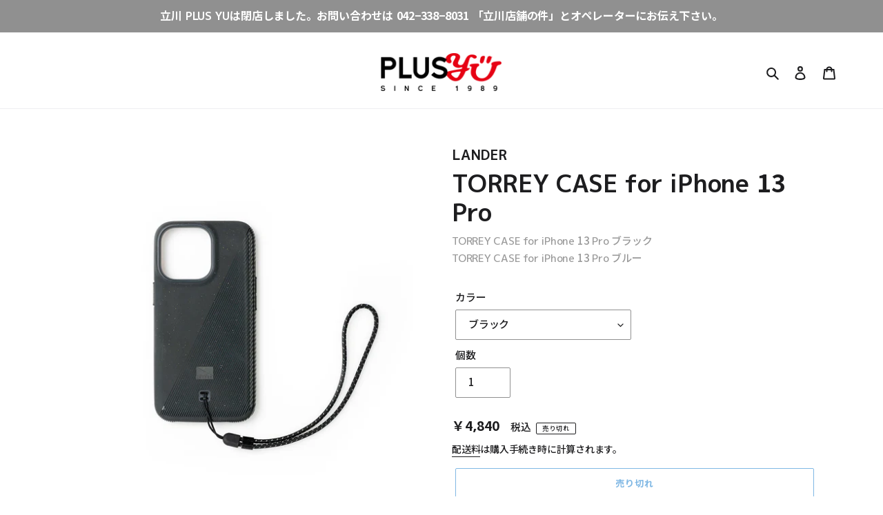

--- FILE ---
content_type: text/css; charset=utf-8
request_url: https://fonts.googleapis.com/css?family=M+PLUS+1p:500,700&display=swap&text=:;%3C=%3E?@ABCDEFGHIJKLMNOPQRSTUVWXYZ[%5C]%5E_%60abcdefghijklmnopqrstuvwxyz%7B%7C%7D~%E2%80%98%E2%80%99%E2%80%9A%E2%80%9B%E2%80%9C%E2%80%9D%E2%80%9E%E2%80%9F%E2%80%A0%E2%80%A1%E2%80%A2%E2%80%A3%E2%80%A4%E2%80%A5%E2%80%A6%E2%80%A7%E2%80%B2%E2%80%B3%E2%80%B4%E2%80%B5%E2%80%B6%E2%80%B7,%C2%A5
body_size: 125
content:
@font-face {
  font-family: 'M PLUS 1p';
  font-style: normal;
  font-weight: 500;
  font-display: swap;
  src: url(https://fonts.gstatic.com/l/font?kit=[base64]&skey=5870bf06e89c868c&v=v32) format('woff2');
}
@font-face {
  font-family: 'M PLUS 1p';
  font-style: normal;
  font-weight: 700;
  font-display: swap;
  src: url(https://fonts.gstatic.com/l/font?kit=[base64]&skey=a27905db510d32e&v=v32) format('woff2');
}
